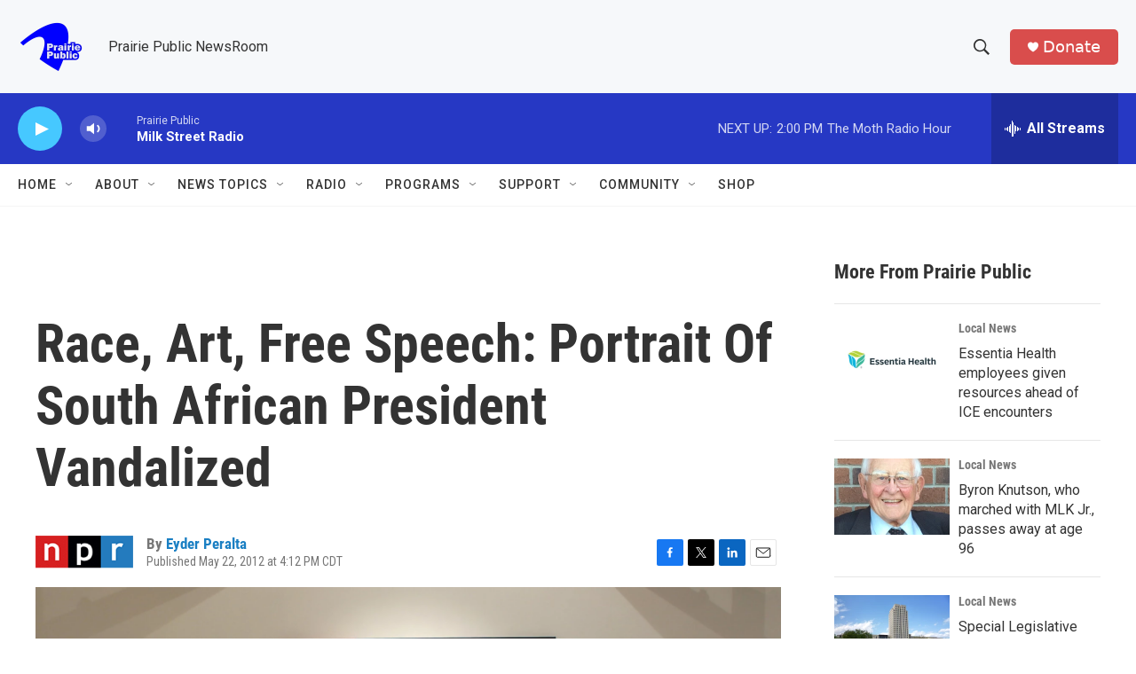

--- FILE ---
content_type: text/html; charset=utf-8
request_url: https://www.google.com/recaptcha/api2/aframe
body_size: -86
content:
<!DOCTYPE HTML><html><head><meta http-equiv="content-type" content="text/html; charset=UTF-8"></head><body><script nonce="BbR4xOtNkCrk8uazvF1wiA">/** Anti-fraud and anti-abuse applications only. See google.com/recaptcha */ try{var clients={'sodar':'https://pagead2.googlesyndication.com/pagead/sodar?'};window.addEventListener("message",function(a){try{if(a.source===window.parent){var b=JSON.parse(a.data);var c=clients[b['id']];if(c){var d=document.createElement('img');d.src=c+b['params']+'&rc='+(localStorage.getItem("rc::a")?sessionStorage.getItem("rc::b"):"");window.document.body.appendChild(d);sessionStorage.setItem("rc::e",parseInt(sessionStorage.getItem("rc::e")||0)+1);localStorage.setItem("rc::h",'1768763484381');}}}catch(b){}});window.parent.postMessage("_grecaptcha_ready", "*");}catch(b){}</script></body></html>

--- FILE ---
content_type: text/javascript
request_url: https://polo.feathr.co/v1/analytics/match/script.js?a_id=6914ade88079880fccded009&pk=feathr
body_size: -598
content:
(function (w) {
    
        
    if (typeof w.feathr === 'function') {
        w.feathr('integrate', 'ttd', '696d305bfb31f70002daf40a');
    }
        
        
    if (typeof w.feathr === 'function') {
        w.feathr('match', '696d305bfb31f70002daf40a');
    }
        
    
}(window));